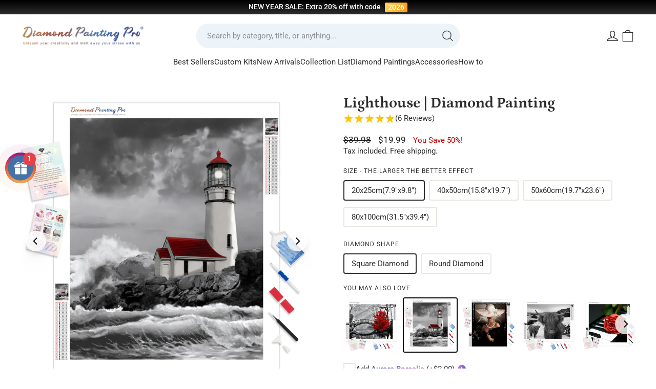

--- FILE ---
content_type: text/css
request_url: https://diamondpaintingpro.com/cdn/shop/t/135/assets/hsd.product-frequently-bought-together.css?v=152796250288033302631722854188
body_size: -171
content:
@charset "UTF-8";product-frequently-bought-together{display:block}product-frequently-bought-together .price-wrapper{display:flex;flex-wrap:wrap;gap:6px;align-items:center}product-frequently-bought-together .price-wrapper .compare_at_price{text-decoration:line-through}product-frequently-bought-together .product-list{display:flex;flex-wrap:wrap;gap:10px;margin:20px 0}product-frequently-bought-together .product-list product-item-fbt{width:100%}product-frequently-bought-together .product-list .footer{margin-top:15px;width:100%;display:flex;flex-direction:column;justify-content:center;align-items:center;gap:10px}product-frequently-bought-together .product-list .footer .buttons,product-frequently-bought-together .product-list .footer .btn{width:100%}product-frequently-bought-together .product-list .price-wrapper--total{display:flex;align-items:center;gap:6px;font-weight:600;font-size:15px;justify-content:center}@media (min-width: 1024px){product-frequently-bought-together .product-list{gap:20px}product-frequently-bought-together .product-list product-item-fbt{width:240px}product-frequently-bought-together .product-list .price-wrapper--total{font-size:16px}product-frequently-bought-together .product-list .footer{margin-top:0;flex:1;min-width:160px;max-width:320px}}product-item-fbt{background:#f0f5f9;position:relative;padding:15px;border-radius:10px;display:flex;gap:10px;-webkit-user-select:none;-moz-user-select:none;-ms-user-select:none;user-select:none;cursor:pointer}product-item-fbt.hide{display:none}product-item-fbt .checkbox-label{position:absolute;bottom:10px;right:10px;display:block;margin:0;z-index:2}product-item-fbt .image{width:80px;position:relative;align-self:flex-start}product-item-fbt .image:before{content:"";display:block;padding-top:100%}product-item-fbt .image img{position:absolute;display:block;width:100%;height:100%;top:0;left:0}product-item-fbt .details{flex:1}product-item-fbt .details .title{display:-webkit-box;-webkit-box-orient:vertical;line-clamp:1;-webkit-line-clamp:1;text-overflow:ellipsis;font-size:14px;line-height:20px;overflow:hidden}product-item-fbt .option{display:flex;align-items:center}product-item-fbt .option-wrapper{margin:6px 0;display:flex;flex-direction:column;gap:6px}product-item-fbt .option label{width:60px;margin:0}product-item-fbt .option select{padding:2px 20px 2px 6px;background-color:#fbfbfb;width:160px;font-size:14px;background-position:right 6px center}@media (min-width: 1024px){product-item-fbt{flex-direction:column;background:transparent;padding:10px;box-shadow:0 0 5px #00000040;border-radius:10px;overflow:hidden}product-item-fbt .checkbox-label{right:10px;bottom:10px}product-item-fbt .image{width:100%}product-item-fbt .option-wrapper{margin:10px 0;gap:10px}product-item-fbt .option label{display:none}product-item-fbt .option select{width:100%;padding:8px 20px 8px 10px}product-item-fbt .details{display:flex;flex-direction:column;justify-content:space-between;padding:0;gap:10px}}


--- FILE ---
content_type: text/plain;charset=UTF-8
request_url: https://app.ryviu.io/frontend/client/get-reviews-data?domain=diamondpaintingpro.myshopify.com
body_size: 2445
content:
{"reviews":[{"title":"Exceptional canvas quality","author":"Quinn Turner","avatar":"","rating":5,"disable":0,"feature":0,"body_text":"The quality of the canvas on this diamond painting is exceptional. Love how each symbol has a round circle around it, super easy to identify!","body_urls":[],"created_at":"2023-09-25T04:35:00","country_code":"us","product_handle":"diamond-painting-black-and-white-06528","key":5,"replys":[],"country_name":"United States of America","like":0,"dislike":0,"created_at_format":"09\/25\/2023"},{"title":"Captivating sparkling image","author":"Logan Brown","avatar":"","rating":5,"disable":0,"feature":0,"body_text":"The image on this diamond painting kit is so captivating. Can't wait to see it sparkle once it's finished.","body_urls":[],"created_at":"2023-09-15T03:30:00","country_code":"us","product_handle":"diamond-painting-black-and-white-06528","key":4,"replys":[],"country_name":"United States of America","like":0,"dislike":0,"created_at_format":"09\/15\/2023"},{"title":"Gorgeous first art","author":"Diane Tran","avatar":"","rating":5,"disable":0,"feature":0,"body_text":"Not quite finished but this piece is absolutely gorgeous!! This was my first diamond art, and I'm hooked!","body_urls":[],"created_at":"2023-04-20T07:55:00","country_code":"us","product_handle":"diamond-painting-black-and-white-06528","key":3,"replys":[],"country_name":"United States of America","like":0,"dislike":0,"created_at_format":"04\/20\/2023"},{"title":"Impressed with fast delivery","author":"Reagan Thomas","avatar":"","rating":5,"disable":0,"feature":0,"body_text":"Just finished my diamond painting and I'm already browsing for my next one! Such a rewarding hobby.","body_urls":[],"created_at":"2022-12-30T07:55:00","country_code":"us","product_handle":"diamond-painting-black-and-white-06528","key":2,"replys":[],"country_name":"United States of America","like":0,"dislike":0,"created_at_format":"12\/30\/2022"},{"title":"Totally worth the wait","author":"Neve Morse","avatar":"","rating":5,"disable":0,"feature":0,"body_text":"I love this diamond painting, I have already started working on it. It looks just like the picture in the description. I am very happy with this purchase thank you.","body_urls":[],"created_at":"2022-08-10T10:15:00","country_code":"us","product_handle":"diamond-painting-black-and-white-06528","key":1,"replys":[],"country_name":"United States of America","like":0,"dislike":0,"created_at_format":"08\/10\/2022"},{"title":"Love the details","author":"Jesse Mora","avatar":"","rating":5,"disable":0,"feature":0,"body_text":"Absolutely love this and it has good details when finished. They don't get lost in the diamonds.","body_urls":[],"created_at":"2022-01-05T08:35:00","country_code":"us","product_handle":"diamond-painting-black-and-white-06528","key":0,"replys":[],"country_name":"United States of America","like":0,"dislike":0,"created_at_format":"01\/05\/2022"}],"ratings":{"avg":"5.00","star1":0,"star2":0,"star3":0,"star4":0,"star5":6,"total_rate":30,"total_images":0,"count":6,"total":6,"total_review_image":0,"total_review_reply":0,"total_limit":6},"limit":false,"uploadVideo":true,"reviews_images":{"images_list":[],"total":0},"id":32957158,"uID":44998,"client_settings":{"design_settings":{"date":"d\/M\/yyyy","sort":"late","paging":"load_more","showing":30,"timeAgo":false,"url_shop":"diamondpaintingpro.com","colection":true,"no_number":false,"no_review":true,"defautDate":"d\/M\/yyyy","defaultDate":"m\/d\/Y","client_theme":"default","no_lazy_show":true,"verify_reply":true,"client_header":"HeaderV2","verify_review":true,"reviews_per_page":15},"form":{"required":"Please enter required fields","addPhotos":"Upload Photos","showTitle":false,"titleForm":"Rate Us","titleName":"Your Name","acceptFile":"Accept .jpg, .png and max 2MB each","colorInput":"#464646","colorTitle":"rgb(0, 0, 0)","noticeName":"Your name is required field","titleEmail":"Your Email","titleReply":"Replies","autoPublish":true,"buttonReply":"Submit","colorNotice":"#dd2c00","colorSubmit":"#ffffff","noticeEmail":"Your email is required and valid email","qualityText":"Quality*","titleSubmit":"SUBMIT YOUR REVIEWS","titleComment":"Comment","titleSubject":"Review Title","titleSuccess":"Thank you! Your review is submited.","colorStarForm":"#ececec","commentButton":"Comment","noticeSubject":"Title is required field","showtitleForm":false,"errorSentReply":"Can not send your reply.","rating_default":0,"titleMessenger":"Review Content","noticeMessenger":"Your review is required field","placeholderName":"John Smith","productNotFound":"Not Found","starActivecolor":"#fdbc00","titleReplyWrite":"Write a reply","backgroundSubmit":"#00aeef","placeholderEmail":"example@yourdomain.com","buttonCancelReply":"Cancel","placeholderSubject":"Look great","replyIsunderReivew":"Your reply is under review.","titleWriteEmailForm":"Rating","placeholderMessenger":"Write something","titleFormReviewEmail":"Leave feedback","loadAfterContentLoaded":true,"placeholderCommentMessenger":"Write something"},"review_widget":{"star":1,"style":"style2","title":false,"byText":"By","ofText":"of","tstar1":"1 star","tstar2":"2 star","tstar3":"3 star","tstar4":"4 star","tstar5":"5 star","average":"Average","hasOnly":"Has one","nostars":false,"nowrite":false,"seeLess":"See less","seeMore":"See more","hideFlag":true,"hidedate":true,"loadMore":"Load more","noavatar":true,"noreview":true,"order_by":"late","showFull":true,"showText":"Show:","showspam":true,"starText":"Star","thankYou":"Thank you!","clearText":"All","clear_all":"Clear all","noReviews":"No reviews","outofText":"out of","random_to":20,"replyText":"reply","ryplyText":"Comment","starStyle":"style3","starcolor":"#e6e6e6","starsText":"stars","timeDelay":5000,"colorTitle":"#6c8187","colorWrite":"#FFFFFF","customDate":"dd\/MM\/yy","dateSelect":"dateDefaut","helpulText":"Is this helpful?","latestText":"Latest","nolastname":false,"oldestText":"Oldest","paddingTop":0,"reviewText":"Reviews","sortbyText":"Sort by:","starHeight":16,"titleWrite":"Write a Review","borderColor":"rgb(0, 0, 0)","borderStyle":"none","borderWidth":0,"colorAvatar":"rgb(168, 168, 168)","filter_list":"Filter","firstReview":"Write a first review now","paddingLeft":0,"random_from":0,"repliesText":"replies","reviewsText":"Reviews","showingText":"Showing","disableReply":true,"filter_photo":"With photos","paddingRight":0,"payment_type":"Monthly","textNotFound":"No results found.","textVerified":"Verified Purchase","author_avatar":false,"bgColorAvatar":"rgb(242, 242, 242)","colorVerified":"#05d92d","disableHelpul":true,"disableWidget":false,"filter_review":"Filter","paddingBottom":0,"titleCustomer":"Customer Reviews","customerPhotos":"Customer Photos","filter_replies":"With replies","filter_reviews":"all","imagesSortText":"Images","setColorAvatar":true,"submitDoneText":"Your review has been submitted.","autoHeightImage":false,"backgroundRyviu":"transparent","backgroundWrite":"#2D2D2D","defaultSortText":"Default","disablePurchase":false,"reviewTotalText":"Review","starActiveStyle":"style1","starActivecolor":"rgb(254, 198, 0)","submitErrorText":"Can not send your review.","emptyDescription":"There are no reviews.","mostLikeSortText":"Most likes","noticeWriteFirst":"Be the first to","reviewTotalTexts":"Reviews","show_title_customer":true,"filter_reviews_local":"US"}}}

--- FILE ---
content_type: text/javascript
request_url: https://dashboard.wheelio-app.com/api/wheelioapp/getsettings?jsonp=WheelioAppJSONPCallback475&s=diamondpaintingpro.myshopify.com&d=diamondpaintingpro.myshopify.com&cu=https%3A%2F%2Fdiamondpaintingpro.com%2Fproducts%2Fdiamond-painting-black-and-white-06528&uid=475
body_size: 14150
content:
window['WheelioAppJSONPCallback475']('U2FsdGVkX18E34Gsmpny+WFUqlMwDUdW8owFlXvUUFzpwZpxh46a1XFUB/MguCKdRn8SHahUnMySTBiBKS3S2BW//pj4fwdwZYkk8pg4gUIRfYF7PUVh/ZeL1lWMBiZDE8ipkpH5+uN0PRdyp+BD9D52+l71Bu+oCndOoR1OuX6U/or1S/JWGVaKImUFNgYRacBcHC+aptdYWZn4yIuJBET9Hf9s8QJQ57LQ6hKRoj6vT1m+dGEIbny3biZt3uz5+ZKVVkXgbxDjc5sevcnAjf1Vc1J5lidIXW+Yhpa7bLTfAOPn1JsSXShXLcHROumDI/y3cl8nr/VO0MFsBLLYtCavSyl86pRxiwHgL+F8WukEQIVze2pHlRRF9BEcVuxrzRZ3TSGlVO6kMAW+37hI4llFqKmCdW8FgR7mtQVyqKx18hxZlAuQSNBFHppCt5tF4IthllRCeg3ig7m1gOSId7oLTA3F5eZ3ukINMyTRe9chbxD4EFQid4WoEFNwAMlVhz7rI3bG+Abd4C/oET7VPLHmZCx8MSsmQ6QWVdJZr9IodUnk8gq3Y11NVgPVUnQTtEQeTABfd9zHgIWyI6A1E8w5rfI204ykU2OeZ/Z8VFW0lFFzNoEOGUCnsaj7XX2JJn3SaLX1f/PluMbxSaVkQfSIt3yWGW4MZ2KrdIQio0RXtwITH3QJwwGRZjTAz9bD+LFtB/X2I//tgnlp+z+Oz/kQrj1/[base64]/kDZlhjlQ0TM+6We+wHFnHxt13hIsHH8zKh6H3LGC7KV1t+XfJpLUOuqa94HnlitcoC9XIqL+8eZgGaHCI17qnVPmByAoaj5fRWfd8O76+Egq3Tk7wt1w0gWGs6iGzewpMhVDno0w7ASUTnNGZvWYDZCoVf9/dyu2Saj8rIUnlkzhkM35VUZ1ytLRsOdfrJFOfJsUR+E1cN18Hi6raSV5sqjJyesociM4qsnkBGuaHwsD0Fx9ddLOOnsZk119khExpuSNJTh5YVvcGFVjvSmO7lQbnjP27SLeYToI/mhV/lUn2YU0UD3aSnsJT9CSoKWEfUkclvFHxEvWXvwIKtEFamO3h1ZFgP9yTHtAFc5FbP7JUhpGgFB8dZYRIrDE7weaL3lEvv+DgldX56pqntZ4/yFAOQSLUNlcyE6UohCPe+P07O58bXfIQWrw38T4g2i5xOfLAYpNEhJyTCmWGTERcfogaIKQtFTP3eZA7visVSXYQtGm34IBp9DI21kdni/HiQr3WLDZvABQ4MCDIyinPYA0mFTIVylAp0Ll3gYJVd/i+P5Jc2mK1r9tOngSPew/[base64]/iB7QqR1St1ITZxyYnzFs7SgWRiG8ymhx8W45FUOLB6ZWJzkzMXrAlKojwi+I9LhHxanOKY8V+H4yWyATPEdF3uJ0yhqLOLlc7Tz9UBdG/+Ddpo3PbUgqTZYlXgHQxFZnsunwXe8Cx3O2h3ZgtDRpNKbRWdGcqTkqADl9RgSsFl+9hgrDLOuPA3B+Sg9uPJ8uHVO6x4UA8N415Dnv6hVZOqC9RFpDMrcRFRElBMcNoLhOnqyIG10Pradi6/ybg3lK5iO/huv5ex7J+HDLuUGH6YO5E1Zk5a/kn8NyEeFAU1YSqe9bq164kpDcxJVgykMb27MCbcKllt8fU5YrruYVZG8beSH0h3vZ7jitUgHrCE9Ent8lY2wIlzFl/1ksAzmCcJ54CT5BrkrifBpBLRfCtoRpAzojq8HZt7vB+d1/OzP3uG5bbfBhHj/TGQii0IsEyehbnDoEfbhG8QO5iglcLiADH6nvdKYodYppmPhQncRhYpPX7/Zgh2J5HEFYYTQKqltLx2iCFr4tlelJtauYtFRD5vYG9/n/xnptp0fWitnrbGBjpsXjBOYgwYWvKffUNnv8B/UB7mVHqULfea7VQhna9sg7nwZaRTLpBrXzKsAP7PIZsQ78UqF/eN3iWPGILh4pKM+h5VkvqPE+jpAb8WGh6vrYwRcc5M/wcUnibH33Sepm9Q1xijvcNyRY0gleRydEPRIS7x/vz2963jU2oTFVEc6o9iQerA7EE2umsNefNTZT9ZHVB5IBbkWZ7VssJpyCQY7Xz3IKSdzXPSRu/0MzX1vY4mdFpuFmcfYIyQJovfwDcP2uIcYQ9sCgLXRKQQQCXZer8/XDIUwMs2YxBDfWJ9rw5qCAkjPssas+XcR0tuFKT6DWtfjtMxdAnJ26mZpa89Rpa/rHbiZAqAIq5tmJwZ83SGpDV0lOvZ1Mg8qiAYCawToiJOtzvsqwaLsnXzuIhj+cVVrzdsQIMnt/f3vMQFFz9uJUQn5qG8ZmuTdr/M1aIpDKc12VHfaLBKMdx415txcKlG7co6NbgPn9SGD+/0WfVj9LYgcvskbD40TvdaWZQz8umbDOOiEAg05PEq+dBxCuzxKukOQu1yPGQmQ+266YsPZwUJBztz/USyu1TFMFuNMW8OEbMCod115gA+d3A1CI/9tVqS94G7ss4uTc4dhMnNahkevR0CXYre8PrJ8Tl42neofDVz/rfSFGcwIC31AzV+H0CXSLOoFWp0saU1cCd+DOy3GFkzqzC7L8NAmKjVYEJhfCkIGXscX0npGB82iQgu2i/U7b8N7dlnT7l+CNOhXXENbGSahwoBsbPjfPcIPMCvwce70slwS0KqfKtTmMLGpMcgXsDv8n+7UKT4VIoUK+Nnbweh+GbtVbTCVMTGERQVS7x80cGe44Zfm4WS1iIErqsUQdhLczl2yvBiOXEgdSX1tpGBSS33UHG0JU/7NU7Bzts8TOzAzOLwV3420GYVZFyT9FKm4Dm6s7JXI911DyE5BvVtIrBCdmlcuFWcRcpKEjMbaLwNfcbrRtuG8WCG/jnNaG7bY+WJJRL8lu0brcRaFs6dfvVVUAjoyr24rlIXtsR5vUVcLGUs810z2oXznxDQz/Civ39LVbRGOKWiqBily8yVypSZSaqnT8FgQRyeJ6ABuZCPw3DDTjnla4Hxyvp5X9wCfCblU4geJuVGhjBs87xEQTLSKXC9JvrEF4PakVuCoBsY/thqq3t95gnCyc49WkFffC4WPkF10x2xbkahZ3p1lhDgYpTrBOP3w+59Uc4/J5oHPfuojxXWCcTDxpiiV/JQCXtRbMHirFckXzaeBK2pIWP6q5Z8JG8fQkw1rT5Q/[base64]/[base64]/493oWEz6Mi7Vu1yXCLdhOV/la9yx6DFVjRUFo8i8vqmV/CqZ1Fg0TLCyDT+6Ee6KDJ63cfaXSuPGgzfOmb1g/[base64]/kC2YFkOmsusDvyeEWTYFwx1Ux6Z1kCDbeBCevwSHgwfLX9McAS/xpl5g8zF4RH9i/uVIjaRJFy3ChoqrpnBA6RGAsvI8xPmPynA371kC9aTgBj1pcSspceIpb5HwZwkPOnKL1/9gwsrO6jboYl7SiyeoFGu9adWEGD+LSpzxSSbggmsfmyWhb4nqz80bmLHEEnsxud9zgYApvbTrlXy6KVY3o6ZxxQ6ADwvkKfigp3EgOoevyBJTPkOE0/1FenuC3s7CcWaxiO7VA3INx9btdr1Gue6c10sM4biggDhdlLp/59SHG3i1z7JxfV3cD2i+f0swRec9fWzfswPZ6D88zp5ObwqXVhPOj/9WsnJmwQgBZARuoWVbPk+kywQVpYYPeizf9IY8JtMO42VeqHqTJyayqtphB9mmGKh5h4Pfb+rCFedFctokr+FW6Cb2t4Tg20VXpXchycSxPbgPH4PvToF1BLiH+WUXiHHXQR+MbuBMpzL5UtghiM6YV0gdzT08T/DfyXrq2l0VZySRVc/e/2HSmvK7x10vRFml6TkHRPvXTwkFyYxk0hcograeZbDKr1wE1DG1L0omgAN3uo04wMo6gw+Uk8oc9a8Y7+K0I0hxYe+c+fVd04oZH30Dgb7Onj489V+vIXC671xqFiHCF6sF2Fcwyi8oKH6BpuXod2NELAWUrzt2iwq94Z6VehVuECevRFtRrRzWtTIJXvuBAb/MTune0TcJVyks21aKwLgpey1r0T6yPgZgLbrEjPDdwRqch2PDaIr0cuZTkrloRYZ5YhgtegRgGY5ZDg9dX+mFpvCWEFrTY9+i8R7B2xlQVNDc6OiMdNFH6oTFnuWNI/Kg1q0sZLQ4oBQEbL5cCTb/X7q7G8AsBtpAHsiTBq7SypkLg1MdNs1pRBgf1U2ChNqA/QW4gPOx3iIKPCL8sP2gWmCzmRvqkLJX8n6KcMbkINADSWQE82wI3NdcR3uhc7sN+Rv8FCY7La8IfdyTA/F7ytuDDhWwFbLXs0nVW+uRm76wOneUcNrrVekhnibY7YIQwaz8SMFPQzUtg9bOP5taP/EvuY7Bpv+D7J+mG6hUoE80yWJZ5vxq7OaiPy6WgFEm0/4Gbdd/x4vRurMQichkYfBt+qTQxW/8zTNWaK4xNVt654IDHb/VswtlBTMsvM+qBBIlEE79qbobKRpOgb6xeT/jyqIoSREXM6cY9UJBcQs/t7h2mxUQTAMTq9iMb7xtzwd2Qzdqa8DVECbUYM9uuoswFwa8Z2LXSpxxdhojw85EtcpaFRZ6iRinqYlmjzIvTxevwxk9/yGWP45R/KlNA/0MQhSHQyMkI9Un6iE+RlIxO3UrNwFGGn8PiaOwcQz53aL8Zp+AtqWkyjpnKloLPRDta/7BbfNdSia+5a6U922O/OSEefIrI0vIVc5nZ+VYjr8mUhwE7AUsf4dW2c0tBCjKEHN8474jTAWuV6S+VhZ/z+LuyJypZ0+eXF/x4b0DehgJYA3ixJu4I2KtjXLVKwMt3KFp+KT+DdqYtXepbWKIQOMBWV/H5vAjqqOlinKg3RTcfZi1V1CVU/6fi+TypgS8DtNdxGEuyThHeOY4nVMehOab85IVN78qT7TGRty8MGUocTmTTPooc9GWrYeLKfhg3qWIz28JMLZ1jcPMGRfr/neWhH0oC9dJkZ348ljdchkcYDrVZ/rFVIQWRTwFErkmiJurkphYenv11fDTQ/8Fh5a44c/qK5m24tt7fUG/G/Ggxa1uKpcLi4kJeDgDBN22AacC4N/zi5LyzBo5A42hguazoqC6Q7SCk0FOvBMnuLg+HUeKJLwclEw1mUAQgho2eIqv5Zb85eRDOvPI4zwxXactR45qAJmIwXRZN+otjAUkB/sZDw9vpksPf00XDYvvITjZA7Y5/Aw+CxCCF+gEVNXiD28I/3BJ+aMubP4rr3nF4xn3/O6gWcCyv/nNxYffFe71jMxFT6OFphGFE2rw2Kg2rO7S4CyXI55HluOxL/[base64]/Fm0CNEbi8766EWLsYPTll39o0CH9g1FioWIrDv3uoOomcZG/oFyBalO4quyJqzRW6+7vOQmrVO/2MeBdpMYTT6uv+EZIj5W7DcTu4agNBDoH5qVAbjY/+ByuRMuDOUarKlrH9b6wtA+kA59yV1S4dLsf7RSfeSIMnLXdMYkByS3CAf+WGtp5wMky/XKn52NALPbTCPmNyjvFdrNTrceauA+Z3MuLwYIrtHdZIa1IUA8NK5vpq5hjMaRnhjD/B26ByMbsXju5iZdEwOycrRF1mRJclIOMwrqpJT9M07HbcEJHvYY6AckJYE4/vmw1nq8tqrSQBaATeXUGuuyVGXtgss4XhT6CLsFiUHPrbvNvywNrMOM1SjdfSugxV8+6kG6nXIYMc96kcmPuuILrCbsugGTqv8GaSyFXbPL7t8kYgVWOUY3r32m/2mwfPmY7nK4/RXNguJBniAzPa2JNYcOlFuJY31MuSURIk0DLoP9G7JBriCRNG9dapdocLC5onYygc3Ti5FgpppkyaaGUrOB/e9wTUxdChxv5pLIw5CYNe9MuEq/g64sr97lK961mAQaORXL/2B+UVCQQUPFRE8Oct4gmXGTtcFBDMSh95PH6hrum1xfkWvHTIk552/oq25uxFJjiDk6GMwHXPOQ3HpmR06hjlBnaHWovVNK7SKVLMzWaFcnYD+MvbKAZnLNguETZUn2fgMGkOCZR1Wp7uzCJ5x5GviJeiok5AHSAeG3DmpcuRzjhPL7jElk4WD2iI4NM8Y4ezTc9YoN9y1JEb3Z1Ebrq9lFZ33jn2zUE/[base64]/CmVtTkEBjNFxAWFjJyyhwBvmSVc2szRON6cHmRWSM3BMuuhkiYC6gSIvJ3hNNUTi53d61O8JyuOXETsCuv8rvHeFY5LxJzHaRsIgolrUbuPX2teYniVUwDRoN9Pm5pb+vRc8RDOpXF9MQSi45Fnjf2NnyajmpDl22aSmMZ0Fd2g8DAYwDJuoHi/EEKogO4SojaVTPiVNXWVyXtOGnMygmZ8W2L+L4n+dv2Qw4ujLmuIEqNkYFvXATdR9FXV7aMk+Pr6ehMwgpvvqzNghucY5dwPnK9Vcivkldt/LmUSN1wA/dv1ezs0PfkBD/AG8vgud5TicXMETSetLWYGX6V+3vgtkNSquOtp0ERhCiKDanxQeOE/zZbWUPIjvJfmZdfkxDT7r9VNRkwb+NjdZZYhszkotHkbB+yf1j04nhWPLXHeBoyuHEcWn91tek35hD7kuHYJG0sPBUljN88pmXcjWd/CLWFF8cUfwqmKq33VML0p3B/S6AlnFNNsUeVByCyfNb17G/5L9kiU+4QZ7Ye3/02gR4+BYFvkCJ4lhSSKdLxDxyDtklcXB9hYe4xZnjtufv4skzK5mZid1PlZipeSZpfleY6xX+gNbH1Vv/mnI95AmTWFcyau2thq3gGVUO/tkjO++edv3uURHRzMDFGyR9jt1GqWgIl2e/WDLAzRGOiy+K6Uy0sT1gf7jMfCWDnck1tTgWtNQ6P5AfeXNb21lOr1ReTQoIfEeHykKA83400f8re+65DGuEBJFQlJAyHlw9EcsU+zvZtJAbP+8NeOfIiJNKBMBxPUMIRc0gE8oGQUnJNgWr7xaPeS2/1PkbpdGC8BImjyCUeFG3tUqHKmT9lb+5dFlQytXVXv3BVeqzUxW6TyrNlUIMVOlLy7776pVQxrOXNcBtRhrMwl/Jpj9F530bPx4YyH0zRzXnAuTO5LEDXU1q/ETPifxEj9UUMEULgKh5obmYvDVeoSzjsJSFBVqAV7JGYNbWkJXlC5QwS8XTbIwLaHDUyLZ5yBSHzjJomcD6q8jTTjhYuO8vBI+Y+7u6CwwSF06O/czJSAfNwnZclPFNZ4DjzgezMPd/hOkLRinqV4HeFDvMwCavyU8GpA1kaSnf/CiZWZqgRfGdicNLoitCwz4X5phIKhpFuCZGsTUiOotNar9lEXYgPJFxd1viKEzq7KGDzkLuZziEq7vYADJpvO5fvf3JrsIiibzI9KOPToAYy/r3Qq64ltjLxsLl3MaEG7EswsEgjOslNDA7J8BUqcD6S69ipp0YUuOmBl3yDC+WXKPmG/wQ9rC38x1X0joV+sGMYqHPxfiHTnbZJDUjmwvzifz61KqZ1Fj7dPRbXm3sHGJltzVAutPk5PBG7g4a25pkCJ8uZ8RpZtsp9Jz3GVgpixB2FTor6wokZNb5raYAfYIXyTzHqDTgX39fkAdPh4JfaL31J1HMIaba5IwKgb/[base64]/4gxnxy3zRuyR3dch2Qmd1Pk10iWk+tTKS1IcCUEmUEGY3st7NslhJ24D0eb37/P1bikICysz0Ct6GEglwqlRiHhrpxXxGTIRnvE/Dolbu0vMQmFtLE0PbLpJCbDfOPwkJ8S7Jp2NA+UyP+IJ3lq6skGQKHDgoz+uIFfUYpZXcOdbnwyGnb4vnChFnBvTou7HLv4dgOz3ZFOVwheHn2NDOeDt50nt3hXJOKjPXE2Hn5GrAovffzR5hXK6Th37CKi12ndvabiJn1/J/0/XCmLVaZMIF6fI8434lAXc+A03qZDw3ziiLhAl8zIthqT1t9gW6ze3YDVboKoSmhbtMiPfL38pChWboXlhcDYYL/fUCsBmpe6zfbHdcaci9tLEAq2cYEDOItn4NhBg0eE/DO3qE8D5L0ypNd1s/Cc9HAoLNLOWqh2zuF1V2FBkguZrP5Bw4iAmsXZOnn4iOdlhvK8vg2yMrcpDRu7jYDKKWjcbXSzlX1qxQ68Qq0ZBfwSE6oMkSUITo1RYI9B7X3SzvbXlbbXQyTH+I34hiMc1VwPlQ3f8dcRIU3RbOPg3ocYJeqGD4Ibry2VjNp+YF5aakVGgSZdd/Lk2CCR4QCX5wI4JxBR9ILPIPxxclJ0SHWKpAIMiM5WuG6VsHh0osEDSfMdUOCPqldJH2D/vi0w50AKHSkSjTLNNDHZw6LYWxda0KkdEduWWztGzj1Mj0pRjGJy9KO66/tExGsVHoItsCNTHjwYGd5Kf3TtsJTmNrFbyuVR4CZV6XfHMqLNn0Dz7pi3qAVlxFiZpiOglLENCqOTFEyHZI7RIhg+Ji+RMybewFSOqMkDl6F2s9T7XNc4ENbN2g/zSgKQXlP1UlIdU+Iroj/vFIu8jYmOeyDkUbySOYuuL2PU6u9UUANG81o6aaYP2UyCzppvzVzWtMZ/xFgMVbLxCrp6daRsTn0MDCzJx06eRtKFPOE7UI4iBT0Q955thNJZqDMQrRuW3oP7TQcugaFCmw/[base64]/qtuxfd8XCpCxYNQjZAk4MREVn882/xhttCnYskx+yCoGrA9Qa22aOfi9WuqLbzsuOfJobcDRonTKtAllK3p70rDRCW/yXMCpGCnmaKbjqh3dwUfiIbATE0rtYMvih5EqKzauFbaHK8UMng10rSZ2h1qLTPS/4b6GwKUV4zdCcncG1lIGPbx8hYF6XVgJrSTSEOFDC9l12eK9mg/7BV6Nefc5PbYs1CII8oeo4k/BWu21+9Do5/o3mFTXA/QlmIj3XEuK+ffEKoL96nfQt/oBoUXgC5asjx/w5ijDq7elGiJVdZoxS2rm88fRoO2vDZO6Wo3V8wyBzNUNQDjESJhTMndw40p8SgKc4WQrmeYgx1OBjXtRt6Awl/Sy1rM0MqJpfAdtnsoTAxU4i8UVoV0sYkwE6U6zWP4RhqWDqGvYkj2h+quti2bHxfzcES9WN11CYLEnvjNpFATx7TK7gGgOW0I/pbydEUkJvDKAOJXGbPehyQSK091XVXnaMzT0lyqSpO2xryh8YvxZbyxvvxBeEwEdTxsvybt1DyA/d2V+OnpkWediMzVjNhKa2RLlpdPH3CJ9Attr4LBZiJFO87Cu5n6/k2wlVZg0D/yt9vvcr0euFujhclUWrnRJQ955oU7gQDjIHW6eAoE5lWeQQ27pkM+9Hq0lOtHpa6LXSOfdwgJPxhNKSe/2fx4Cft2rDuuOf3Y9Ctk1JbvHPj7wAR9eCruZ8A8kn5FQwAtYjIEo4mAEpVSHN9zrYHeSnkIs3OQrX/3+PNw5WXiL4kGxl0XKTJSKEVX7rSGBXGvnXeTjAojzHt7+zv+LkKfnVRwZyW5zpDxutB5wGNa4g9ANobZcTsCaVoei1iyixuVxaYajv9efq+2SVn3OrkF4YiLIojCrZC1d7UzUTm6rjSyDdYHky1exHV86iJy+GWkKNnoA5WUG2mM3ABJGHIpcu66RwfsSqhKi/63vrRVuWm/7+GlQAv2kGWqRERhaBc3VL2P3MjPv4cdSx1faRLz+Q5L40Z1iRJ6LWQ1qSZ4vTqDUO4CyiMWZoZ+TbUjMoUpohNVda+r2zoyNS70WMwgoFHcRgod5j3Z4vuM6V6D20Jfh+F9mdkQ1BXqe1NjW25pB7wrJtkAeRK3LzoBz+/kaWcQFCL69qOAZpnFSE5hKrMJoPzJCxV05kY31stlvgVsVLdMvzcLr7Mv4GwYnzcJeU0YwTxWetS6yRu688o/8udJ3aDVyQTQfDnWvxhjyGf6fkUXZYpwCFPPZqizTl5X6MfPw4SZwRkRgFf+KR9nzC+BYyTH3mUpYd74YaINhTUsgSpmu22cKiIFPs5/ncf9QbadHJI4BqjEAO0Uaopfblr1cFXrmQhT9z2RDI1vMYrT6hnmLKfXjRgNPr57nqA6oG+oQ8q5VVI2Eh3MRZNWTxUZMxyXoNi0TWzY+wp1umUXkoQU7ngthvrkaC6crBMJDC/817YnYvLrlNc5eH2yQbyx0EWzx+tRnGwHGVUI5+Y6lGpfYWwj1xo2MkxQFGUiDRm5uQ6jQ2mgqpEDHDBq0ehXNE/a7l7fWrQHpSJTH0ooSt29147y02yGSQvGr4gzPBXitW8Qa93pxiv6rOwaivXOO94e7leBkV1ZZEIrtb/dhPPgFbtc3Ikj6Z6kWADhxTt8KBNo9q43xVOXgRJSty3eA9OYMZ0XFwrXLeDKiVVR7kujdIeGHvh9dOr3KH5kGvPPuXDoHWdD28yAjF4yZHtDlOWQs7jN23EomrLj6nnNvhEjTqdTh9QDAs5nJjCtMIgqC+hseQDX1qQRLBqFqx7tg35jgscQo1ptywoXaAWi/O7cyUvVDQKTLCLKdCYWY3FqXWWdaRIAHaYNewkc1xcoYj0rogbIejJGKEucN1zs611WFV8C1za4TctM8U1Nen5GdmnAbNAaboyXfsmcd/rjnPS1ajSI5rJIHEPbp3oHPFXurge6Fvf2/gqJMCU=')